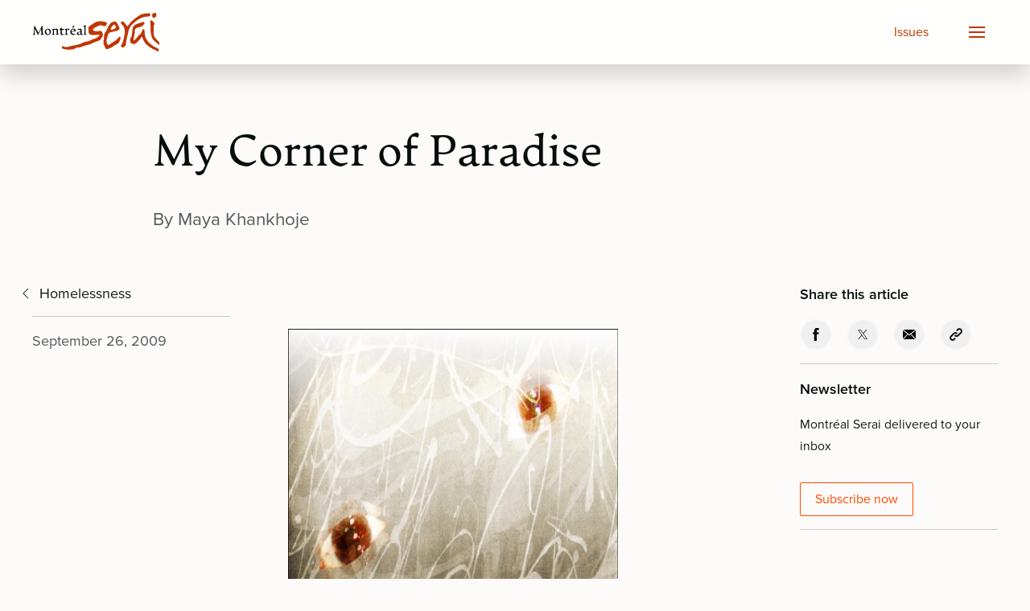

--- FILE ---
content_type: text/html; charset=UTF-8
request_url: https://montrealserai.com/article/my-corner-of-paradise/
body_size: 18591
content:
<!doctype html>
<html lang="en-US" prefix="og: http://ogp.me/ns# fb: http://ogp.me/ns/fb#">
	<head>
	<meta charset="UTF-8">
	<meta name="viewport" content="width=device-width, initial-scale=1">
	<link rel="profile" href="https://gmpg.org/xfn/11">
	<meta http-equiv="X-UA-Compatible" content="IE=edge">
	
	<title>My Corner of Paradise  –   Montréal Serai</title>

	<link rel="stylesheet" href="//use.typekit.net/kwa5lvj.css">
	<link rel="stylesheet" href="/assets/css/global.css">
	<script src="/assets/js/uikit.min.js"></script>
	<script src="/assets/js/uikit-icons.min.js"></script>
	
	<meta name='robots' content='max-image-preview:large' />
<link rel='dns-prefetch' href='//www.googletagmanager.com' />
<link rel="alternate" type="application/rss+xml" title="Montréal Serai &raquo; My Corner of Paradise Comments Feed" href="https://montrealserai.com/article/my-corner-of-paradise/feed/" />
<link rel="alternate" title="oEmbed (JSON)" type="application/json+oembed" href="https://montrealserai.com/wp-json/oembed/1.0/embed?url=https%3A%2F%2Fmontrealserai.com%2Farticle%2Fmy-corner-of-paradise%2F" />
<link rel="alternate" title="oEmbed (XML)" type="text/xml+oembed" href="https://montrealserai.com/wp-json/oembed/1.0/embed?url=https%3A%2F%2Fmontrealserai.com%2Farticle%2Fmy-corner-of-paradise%2F&#038;format=xml" />
<style id="bd_general_block_styles">
img.wp-block-bd---,
.wp-block-bd--- img {
    vertical-align: middle;
}

.wp-block-bd---,
.wp-block-bd--- * {
    box-sizing: border-box;
}

.bd-authorlink {
    text-decoration: inherit;
    color: inherit;
    display: inline-block;
}

.bd-authorlink:focus,
.bd-authorlink:hover {
    text-decoration: unset;
    color: unset;
}
</style><script id="bd_resize_observer">window.bd_observeDocument===void 0&&function(){function a(a){Array.from(a.document.getElementsByClassName("bd-resizeobserve")).forEach(b=>{-1<a.elements.indexOf(b)||(a.elements.push(b),a.resizeObserver.observe(b))})}const b=[],c=[{name:"medium",width:991},{name:"small",width:767},{name:"tiny",width:479}];window.bd_observeDocument=function(e,f){if(e=e||document,f){const a=b.filter(a=>a.doc===e)[0];return void(a&&(a.resizeObserver.disconnect(),a.mutationObserver.disconnect(),b.splice(b.indexOf(a),1)))}if(!(0<b.filter(a=>a.doc===e).length)){const d={document:e,elements:[]};d.resizeObserver=new ResizeObserver(a=>{for(let b in a){const d=a[b],e=d.contentBoxSize?.inlineSize||d.contentRect?.width,f=d.target,g=f.bd_size||"";let h="",i=c.length;const j=[],k=[];for(;i--;)c[i].width>=e?j.push(c[i].name):k.push(c[i].name);h=j.length,g!==h&&(k.map(a=>{f.classList.remove("bd-"+a)}),j.map(a=>{f.classList.add("bd-"+a)}),f.bd_size=h)}}),d.mutationObserver=new MutationObserver(function(b){return function(){a(b)}}(d)),d.mutationObserver.observe(d.document,{attributes:!0,attributeFilter:["class"],subtree:!0,childList:!0}),a(d),b.push(d)}},window.bd_observeDocument()}();</script><style id='wp-img-auto-sizes-contain-inline-css' type='text/css'>
img:is([sizes=auto i],[sizes^="auto," i]){contain-intrinsic-size:3000px 1500px}
/*# sourceURL=wp-img-auto-sizes-contain-inline-css */
</style>
<link rel='stylesheet' id='taxopress-frontend-css-css' href='https://montrealserai.com/wordpress/wp-content/plugins/simple-tags/assets/frontend/css/frontend.css?ver=3.37.4' type='text/css' media='all' />
<style id='wp-emoji-styles-inline-css' type='text/css'>

	img.wp-smiley, img.emoji {
		display: inline !important;
		border: none !important;
		box-shadow: none !important;
		height: 1em !important;
		width: 1em !important;
		margin: 0 0.07em !important;
		vertical-align: -0.1em !important;
		background: none !important;
		padding: 0 !important;
	}
/*# sourceURL=wp-emoji-styles-inline-css */
</style>
<style id='classic-theme-styles-inline-css' type='text/css'>
/*! This file is auto-generated */
.wp-block-button__link{color:#fff;background-color:#32373c;border-radius:9999px;box-shadow:none;text-decoration:none;padding:calc(.667em + 2px) calc(1.333em + 2px);font-size:1.125em}.wp-block-file__button{background:#32373c;color:#fff;text-decoration:none}
/*# sourceURL=/wp-includes/css/classic-themes.min.css */
</style>
<link rel='stylesheet' id='editorskit-frontend-css' href='https://montrealserai.com/wordpress/wp-content/plugins/block-options/build/style.build.css?ver=new' type='text/css' media='all' />
<link rel='stylesheet' id='msguten-style-css' href='https://montrealserai.com/wordpress/wp-content/plugins/msgutenberg/style.css?ver=6.9' type='text/css' media='all' />
<link rel='stylesheet' id='jquery-issuem-flexslider-css' href='https://montrealserai.com/wordpress/wp-content/plugins/issuem/css/flexslider.css?ver=2.9.1' type='text/css' media='all' />
<script type="text/javascript" src="https://montrealserai.com/wordpress/wp-includes/js/jquery/jquery.min.js?ver=3.7.1" id="jquery-core-js"></script>
<script type="text/javascript" src="https://montrealserai.com/wordpress/wp-includes/js/jquery/jquery-migrate.min.js?ver=3.4.1" id="jquery-migrate-js"></script>
<script type="text/javascript" src="https://montrealserai.com/wordpress/wp-content/plugins/simple-tags/assets/frontend/js/frontend.js?ver=3.37.4" id="taxopress-frontend-js-js"></script>

<!-- Google tag (gtag.js) snippet added by Site Kit -->
<!-- Google Analytics snippet added by Site Kit -->
<script type="text/javascript" src="https://www.googletagmanager.com/gtag/js?id=GT-KDTWQ2B" id="google_gtagjs-js" async></script>
<script type="text/javascript" id="google_gtagjs-js-after">
/* <![CDATA[ */
window.dataLayer = window.dataLayer || [];function gtag(){dataLayer.push(arguments);}
gtag("set","linker",{"domains":["montrealserai.com"]});
gtag("js", new Date());
gtag("set", "developer_id.dZTNiMT", true);
gtag("config", "GT-KDTWQ2B");
//# sourceURL=google_gtagjs-js-after
/* ]]> */
</script>
<link rel="https://api.w.org/" href="https://montrealserai.com/wp-json/" /><link rel="alternate" title="JSON" type="application/json" href="https://montrealserai.com/wp-json/wp/v2/article/1168" /><link rel="EditURI" type="application/rsd+xml" title="RSD" href="https://montrealserai.com/wordpress/xmlrpc.php?rsd" />
<meta name="generator" content="WordPress 6.9" />
<link rel="canonical" href="https://montrealserai.com/article/my-corner-of-paradise/" />
<link rel='shortlink' href='https://montrealserai.com/?p=1168' />
<meta name="generator" content="Site Kit by Google 1.160.1" /><link rel="pingback" href="https://montrealserai.com/wordpress/xmlrpc.php">
<!-- Google Tag Manager snippet added by Site Kit -->
<script type="text/javascript">
/* <![CDATA[ */

			( function( w, d, s, l, i ) {
				w[l] = w[l] || [];
				w[l].push( {'gtm.start': new Date().getTime(), event: 'gtm.js'} );
				var f = d.getElementsByTagName( s )[0],
					j = d.createElement( s ), dl = l != 'dataLayer' ? '&l=' + l : '';
				j.async = true;
				j.src = 'https://www.googletagmanager.com/gtm.js?id=' + i + dl;
				f.parentNode.insertBefore( j, f );
			} )( window, document, 'script', 'dataLayer', 'GTM-PNSRHWBZ' );
			
/* ]]> */
</script>

<!-- End Google Tag Manager snippet added by Site Kit -->
		<style type="text/css" id="wp-custom-css">
			.hero.x-large {
	height:80vh;
}

.wp-block-group.indent {
	padding-left:2rem!important;
	display:block;
}

.serai-image-text .wp-block-columns {
  display: flex;
  gap: 2rem;
  align-items: flex-start;
}

.serai-image-text .wp-block-column {
  flex: 0 0 50%;
}
.serai-image-text .wp-block-image {
	margin:0;
}
.serai-image-text .wp-block-image img {
  width: 100%;
  height: auto;
  display: block;
}

@media (max-width: 640px) {
  .serai-image-text .wp-block-columns {
    flex-direction: column;
  }
  
  .serai-image-text .wp-block-column {
    flex: 1 1 100%;
  }
}		</style>
		
<!-- START - Open Graph and Twitter Card Tags 3.3.5 -->
 <!-- Facebook Open Graph -->
  <meta property="og:locale" content="en_US"/>
  <meta property="og:site_name" content="Montréal Serai"/>
  <meta property="og:title" content="My Corner of Paradise"/>
  <meta property="og:url" content="https://montrealserai.com/article/my-corner-of-paradise/"/>
  <meta property="og:type" content="article"/>
  <meta property="og:description" content=" 



The glare from the neon lights bores through my eyelids making them flutter. I fight  back and force them shut. They flutter again and one sleep-crusted edge disengages from its counterpart with a subliminal pop. Re-entering my dream is futile so I give up. The sharpness of daytime had some"/>
  <meta property="og:image" content="http://www.montrealserai.com/wordpress/wp-content/uploads/neon_light.jpg"/>
  <meta property="og:image:url" content="http://www.montrealserai.com/wordpress/wp-content/uploads/neon_light.jpg"/>
  <meta property="article:publisher" content="https://www.facebook.com/montrealseraimagazine"/>
  <meta property="fb:app_id" content="284962226505540"/>
 <!-- Google+ / Schema.org -->
 <!-- Twitter Cards -->
  <meta name="twitter:title" content="My Corner of Paradise"/>
  <meta name="twitter:url" content="https://montrealserai.com/article/my-corner-of-paradise/"/>
  <meta name="twitter:description" content=" 



The glare from the neon lights bores through my eyelids making them flutter. I fight  back and force them shut. They flutter again and one sleep-crusted edge disengages from its counterpart with a subliminal pop. Re-entering my dream is futile so I give up. The sharpness of daytime had some"/>
  <meta name="twitter:image" content="http://www.montrealserai.com/wordpress/wp-content/uploads/neon_light.jpg"/>
  <meta name="twitter:card" content="summary"/>
  <meta name="twitter:site" content="@MontrealSerai"/>
 <!-- SEO -->
 <!-- Misc. tags -->
 <!-- is_singular -->
<!-- END - Open Graph and Twitter Card Tags 3.3.5 -->
	
<style id='global-styles-inline-css' type='text/css'>
:root{--wp--preset--aspect-ratio--square: 1;--wp--preset--aspect-ratio--4-3: 4/3;--wp--preset--aspect-ratio--3-4: 3/4;--wp--preset--aspect-ratio--3-2: 3/2;--wp--preset--aspect-ratio--2-3: 2/3;--wp--preset--aspect-ratio--16-9: 16/9;--wp--preset--aspect-ratio--9-16: 9/16;--wp--preset--color--black: #000000;--wp--preset--color--cyan-bluish-gray: #abb8c3;--wp--preset--color--white: #ffffff;--wp--preset--color--pale-pink: #f78da7;--wp--preset--color--vivid-red: #cf2e2e;--wp--preset--color--luminous-vivid-orange: #ff6900;--wp--preset--color--luminous-vivid-amber: #fcb900;--wp--preset--color--light-green-cyan: #7bdcb5;--wp--preset--color--vivid-green-cyan: #00d084;--wp--preset--color--pale-cyan-blue: #8ed1fc;--wp--preset--color--vivid-cyan-blue: #0693e3;--wp--preset--color--vivid-purple: #9b51e0;--wp--preset--gradient--vivid-cyan-blue-to-vivid-purple: linear-gradient(135deg,rgb(6,147,227) 0%,rgb(155,81,224) 100%);--wp--preset--gradient--light-green-cyan-to-vivid-green-cyan: linear-gradient(135deg,rgb(122,220,180) 0%,rgb(0,208,130) 100%);--wp--preset--gradient--luminous-vivid-amber-to-luminous-vivid-orange: linear-gradient(135deg,rgb(252,185,0) 0%,rgb(255,105,0) 100%);--wp--preset--gradient--luminous-vivid-orange-to-vivid-red: linear-gradient(135deg,rgb(255,105,0) 0%,rgb(207,46,46) 100%);--wp--preset--gradient--very-light-gray-to-cyan-bluish-gray: linear-gradient(135deg,rgb(238,238,238) 0%,rgb(169,184,195) 100%);--wp--preset--gradient--cool-to-warm-spectrum: linear-gradient(135deg,rgb(74,234,220) 0%,rgb(151,120,209) 20%,rgb(207,42,186) 40%,rgb(238,44,130) 60%,rgb(251,105,98) 80%,rgb(254,248,76) 100%);--wp--preset--gradient--blush-light-purple: linear-gradient(135deg,rgb(255,206,236) 0%,rgb(152,150,240) 100%);--wp--preset--gradient--blush-bordeaux: linear-gradient(135deg,rgb(254,205,165) 0%,rgb(254,45,45) 50%,rgb(107,0,62) 100%);--wp--preset--gradient--luminous-dusk: linear-gradient(135deg,rgb(255,203,112) 0%,rgb(199,81,192) 50%,rgb(65,88,208) 100%);--wp--preset--gradient--pale-ocean: linear-gradient(135deg,rgb(255,245,203) 0%,rgb(182,227,212) 50%,rgb(51,167,181) 100%);--wp--preset--gradient--electric-grass: linear-gradient(135deg,rgb(202,248,128) 0%,rgb(113,206,126) 100%);--wp--preset--gradient--midnight: linear-gradient(135deg,rgb(2,3,129) 0%,rgb(40,116,252) 100%);--wp--preset--font-size--small: 13px;--wp--preset--font-size--medium: 20px;--wp--preset--font-size--large: 36px;--wp--preset--font-size--x-large: 42px;--wp--preset--spacing--20: 0.44rem;--wp--preset--spacing--30: 0.67rem;--wp--preset--spacing--40: 1rem;--wp--preset--spacing--50: 1.5rem;--wp--preset--spacing--60: 2.25rem;--wp--preset--spacing--70: 3.38rem;--wp--preset--spacing--80: 5.06rem;--wp--preset--shadow--natural: 6px 6px 9px rgba(0, 0, 0, 0.2);--wp--preset--shadow--deep: 12px 12px 50px rgba(0, 0, 0, 0.4);--wp--preset--shadow--sharp: 6px 6px 0px rgba(0, 0, 0, 0.2);--wp--preset--shadow--outlined: 6px 6px 0px -3px rgb(255, 255, 255), 6px 6px rgb(0, 0, 0);--wp--preset--shadow--crisp: 6px 6px 0px rgb(0, 0, 0);}:where(.is-layout-flex){gap: 0.5em;}:where(.is-layout-grid){gap: 0.5em;}body .is-layout-flex{display: flex;}.is-layout-flex{flex-wrap: wrap;align-items: center;}.is-layout-flex > :is(*, div){margin: 0;}body .is-layout-grid{display: grid;}.is-layout-grid > :is(*, div){margin: 0;}:where(.wp-block-columns.is-layout-flex){gap: 2em;}:where(.wp-block-columns.is-layout-grid){gap: 2em;}:where(.wp-block-post-template.is-layout-flex){gap: 1.25em;}:where(.wp-block-post-template.is-layout-grid){gap: 1.25em;}.has-black-color{color: var(--wp--preset--color--black) !important;}.has-cyan-bluish-gray-color{color: var(--wp--preset--color--cyan-bluish-gray) !important;}.has-white-color{color: var(--wp--preset--color--white) !important;}.has-pale-pink-color{color: var(--wp--preset--color--pale-pink) !important;}.has-vivid-red-color{color: var(--wp--preset--color--vivid-red) !important;}.has-luminous-vivid-orange-color{color: var(--wp--preset--color--luminous-vivid-orange) !important;}.has-luminous-vivid-amber-color{color: var(--wp--preset--color--luminous-vivid-amber) !important;}.has-light-green-cyan-color{color: var(--wp--preset--color--light-green-cyan) !important;}.has-vivid-green-cyan-color{color: var(--wp--preset--color--vivid-green-cyan) !important;}.has-pale-cyan-blue-color{color: var(--wp--preset--color--pale-cyan-blue) !important;}.has-vivid-cyan-blue-color{color: var(--wp--preset--color--vivid-cyan-blue) !important;}.has-vivid-purple-color{color: var(--wp--preset--color--vivid-purple) !important;}.has-black-background-color{background-color: var(--wp--preset--color--black) !important;}.has-cyan-bluish-gray-background-color{background-color: var(--wp--preset--color--cyan-bluish-gray) !important;}.has-white-background-color{background-color: var(--wp--preset--color--white) !important;}.has-pale-pink-background-color{background-color: var(--wp--preset--color--pale-pink) !important;}.has-vivid-red-background-color{background-color: var(--wp--preset--color--vivid-red) !important;}.has-luminous-vivid-orange-background-color{background-color: var(--wp--preset--color--luminous-vivid-orange) !important;}.has-luminous-vivid-amber-background-color{background-color: var(--wp--preset--color--luminous-vivid-amber) !important;}.has-light-green-cyan-background-color{background-color: var(--wp--preset--color--light-green-cyan) !important;}.has-vivid-green-cyan-background-color{background-color: var(--wp--preset--color--vivid-green-cyan) !important;}.has-pale-cyan-blue-background-color{background-color: var(--wp--preset--color--pale-cyan-blue) !important;}.has-vivid-cyan-blue-background-color{background-color: var(--wp--preset--color--vivid-cyan-blue) !important;}.has-vivid-purple-background-color{background-color: var(--wp--preset--color--vivid-purple) !important;}.has-black-border-color{border-color: var(--wp--preset--color--black) !important;}.has-cyan-bluish-gray-border-color{border-color: var(--wp--preset--color--cyan-bluish-gray) !important;}.has-white-border-color{border-color: var(--wp--preset--color--white) !important;}.has-pale-pink-border-color{border-color: var(--wp--preset--color--pale-pink) !important;}.has-vivid-red-border-color{border-color: var(--wp--preset--color--vivid-red) !important;}.has-luminous-vivid-orange-border-color{border-color: var(--wp--preset--color--luminous-vivid-orange) !important;}.has-luminous-vivid-amber-border-color{border-color: var(--wp--preset--color--luminous-vivid-amber) !important;}.has-light-green-cyan-border-color{border-color: var(--wp--preset--color--light-green-cyan) !important;}.has-vivid-green-cyan-border-color{border-color: var(--wp--preset--color--vivid-green-cyan) !important;}.has-pale-cyan-blue-border-color{border-color: var(--wp--preset--color--pale-cyan-blue) !important;}.has-vivid-cyan-blue-border-color{border-color: var(--wp--preset--color--vivid-cyan-blue) !important;}.has-vivid-purple-border-color{border-color: var(--wp--preset--color--vivid-purple) !important;}.has-vivid-cyan-blue-to-vivid-purple-gradient-background{background: var(--wp--preset--gradient--vivid-cyan-blue-to-vivid-purple) !important;}.has-light-green-cyan-to-vivid-green-cyan-gradient-background{background: var(--wp--preset--gradient--light-green-cyan-to-vivid-green-cyan) !important;}.has-luminous-vivid-amber-to-luminous-vivid-orange-gradient-background{background: var(--wp--preset--gradient--luminous-vivid-amber-to-luminous-vivid-orange) !important;}.has-luminous-vivid-orange-to-vivid-red-gradient-background{background: var(--wp--preset--gradient--luminous-vivid-orange-to-vivid-red) !important;}.has-very-light-gray-to-cyan-bluish-gray-gradient-background{background: var(--wp--preset--gradient--very-light-gray-to-cyan-bluish-gray) !important;}.has-cool-to-warm-spectrum-gradient-background{background: var(--wp--preset--gradient--cool-to-warm-spectrum) !important;}.has-blush-light-purple-gradient-background{background: var(--wp--preset--gradient--blush-light-purple) !important;}.has-blush-bordeaux-gradient-background{background: var(--wp--preset--gradient--blush-bordeaux) !important;}.has-luminous-dusk-gradient-background{background: var(--wp--preset--gradient--luminous-dusk) !important;}.has-pale-ocean-gradient-background{background: var(--wp--preset--gradient--pale-ocean) !important;}.has-electric-grass-gradient-background{background: var(--wp--preset--gradient--electric-grass) !important;}.has-midnight-gradient-background{background: var(--wp--preset--gradient--midnight) !important;}.has-small-font-size{font-size: var(--wp--preset--font-size--small) !important;}.has-medium-font-size{font-size: var(--wp--preset--font-size--medium) !important;}.has-large-font-size{font-size: var(--wp--preset--font-size--large) !important;}.has-x-large-font-size{font-size: var(--wp--preset--font-size--x-large) !important;}
/*# sourceURL=global-styles-inline-css */
</style>
</head>
<body class="wp-singular article-template-default single single-article postid-1168 single-format-standard wp-theme-montrealserai montreal-serai no-sidebar">
	<div id="fb-root"></div>
	<script async defer crossorigin="anonymous" src="https://connect.facebook.net/en_US/sdk.js#xfbml=1&version=v19.0&appId=162794240450035" nonce="NFqXXZoh"></script>
	
		<!-- Google Tag Manager (noscript) snippet added by Site Kit -->
		<noscript>
			<iframe src="https://www.googletagmanager.com/ns.html?id=GTM-PNSRHWBZ" height="0" width="0" style="display:none;visibility:hidden"></iframe>
		</noscript>
		<!-- End Google Tag Manager (noscript) snippet added by Site Kit -->
		




<div id="page" class="site">


	<div id="Nav" uk-sticky="start: 0; sel-target: .uk-navbar-container; show-on-up: true; animation: uk-animation-slide-top; cls-active: uk-navbar-sticky">
		<nav class="uk-navbar-container uk-box-shadow-large">
			<div class="uk-container">
				<div uk-navbar="mode: click" class="nav-wrapper" >
					<div class="uk-navbar-left">
						<!-- <a class="uk-navbar-item uk-logo ms-logo nav_toggles" href="https://montrealserai.com/"></a> -->
						<a class="uk-navbar-item uk-logo ms-logo" href="https://montrealserai.com/">
							<img class="nav_toggles" src="/assets/img/montreal-serai-2.svg" alt="Montréal Serai">
							<!-- <img class="nav_toggles" src="/assets/img/montreal-serai-2-inv.svg" alt="Montréal Serai" hidden> -->
						</a>
					</div>
					<div class="uk-navbar-right nav-right">
						<ul id="menu-primary" class="uk-navbar-nav uk-margin-right"><li id="menu-item-20582" class="menu-item menu-item-type-post_type menu-item-object-page menu-item-20582"><a href="https://montrealserai.com/issues/">Issues</a></li>
</ul>
						<ul class="uk-navbar-nav">
							<li>
								
								<!-- <a id="Toggler" class="uk-navbar-toggle uk-navbar-toggle-animate jumbo-nav-button" href uk-navbar-toggle-icon role="button"></a> -->
								
	
								<a id="Toggler" href="" class="uk-navbar-toggle uk-navbar-toggle-animate uk-icon uk-navbar-toggle-icon nav-toggler" uk-navbar-toggle-icon
									role="button" aria-label="Open menu" aria-haspopup="true" aria-expanded="false">
								</a>


								<!-- J U M B O   N A V -->
								<div id="Jumbo_Nav" class="uk-dropbar uk-dropbar-top nav_toggles" uk-drop="mode: click; inset: true; pos: top-center; stretch: true; animate-out: true" hidden>
									<div class="jumbo-overlay"></div>	
									<section class="uk-section uk-section-small">
										<div class="uk-container uk-container-x-small">
											<div class="search uk-text-center">
												<form id="Jumbo_Search" role="search" method="get" class="uk-search uk-search-large nav-search-form search-form" action="//montrealserai.com/">
													<input class="uk-input uk-form-width-large uk-text-lead form-search" type="search" class="search-field" placeholder="Search Serai..." name="s">
												</form>
											</div>			
										</div>
									</section>
									
									<div class="uk-flex uk-flex-center uk-flex-middle">
										<section class="uk-section">
											<div class="uk-container uk-container-medium">
												
												<div class="uk-grid-large" uk-grid>
													<div class="uk-width-1-3@m">
														<div class="jumbo-categories">
															<h4 class="label">Categories</h4>
															<hr>
															<ul id="menu-categories" class="uk-list uk-margin-remove-left nav-categories uk-column-1-2"><li id="menu-item-20377" class="menu-item menu-item-type-taxonomy menu-item-object-issuem_issue_categories menu-item-20377"><a href="https://montrealserai.com/article-categories/art/">Art</a></li>
<li id="menu-item-20378" class="menu-item menu-item-type-taxonomy menu-item-object-issuem_issue_categories menu-item-20378"><a href="https://montrealserai.com/article-categories/art-review/">Art Review</a></li>
<li id="menu-item-20379" class="menu-item menu-item-type-taxonomy menu-item-object-issuem_issue_categories menu-item-20379"><a href="https://montrealserai.com/article-categories/book-review/">Book Review</a></li>
<li id="menu-item-20381" class="menu-item menu-item-type-taxonomy menu-item-object-issuem_issue_categories menu-item-20381"><a href="https://montrealserai.com/article-categories/commentary/">Commentary</a></li>
<li id="menu-item-20382" class="menu-item menu-item-type-taxonomy menu-item-object-issuem_issue_categories menu-item-20382"><a href="https://montrealserai.com/article-categories/dance/">Dance</a></li>
<li id="menu-item-20383" class="menu-item menu-item-type-taxonomy menu-item-object-issuem_issue_categories menu-item-20383"><a href="https://montrealserai.com/article-categories/editorial/">Editorial</a></li>
<li id="menu-item-20384" class="menu-item menu-item-type-taxonomy menu-item-object-issuem_issue_categories menu-item-20384"><a href="https://montrealserai.com/article-categories/essay/">Essay</a></li>
<li id="menu-item-20385" class="menu-item menu-item-type-taxonomy menu-item-object-issuem_issue_categories menu-item-20385"><a href="https://montrealserai.com/article-categories/event/">Event</a></li>
<li id="menu-item-20386" class="menu-item menu-item-type-taxonomy menu-item-object-issuem_issue_categories menu-item-20386"><a href="https://montrealserai.com/article-categories/feature/">Feature</a></li>
<li id="menu-item-20387" class="menu-item menu-item-type-taxonomy menu-item-object-issuem_issue_categories menu-item-20387"><a href="https://montrealserai.com/article-categories/film-review/">Film Review</a></li>
<li id="menu-item-20388" class="menu-item menu-item-type-taxonomy menu-item-object-issuem_issue_categories menu-item-20388"><a href="https://montrealserai.com/article-categories/interview/">Interview</a></li>
<li id="menu-item-20389" class="menu-item menu-item-type-taxonomy menu-item-object-issuem_issue_categories menu-item-20389"><a href="https://montrealserai.com/article-categories/meditation/">Meditation</a></li>
<li id="menu-item-20390" class="menu-item menu-item-type-taxonomy menu-item-object-issuem_issue_categories menu-item-20390"><a href="https://montrealserai.com/article-categories/music/">Music</a></li>
<li id="menu-item-20391" class="menu-item menu-item-type-taxonomy menu-item-object-issuem_issue_categories menu-item-20391"><a href="https://montrealserai.com/article-categories/performance-art/">Performance Art</a></li>
<li id="menu-item-20392" class="menu-item menu-item-type-taxonomy menu-item-object-issuem_issue_categories menu-item-20392"><a href="https://montrealserai.com/article-categories/performance-prose/">Performance Prose</a></li>
<li id="menu-item-20393" class="menu-item menu-item-type-taxonomy menu-item-object-issuem_issue_categories menu-item-20393"><a href="https://montrealserai.com/article-categories/photo-essay/">Photo Essay</a></li>
<li id="menu-item-20394" class="menu-item menu-item-type-taxonomy menu-item-object-issuem_issue_categories menu-item-20394"><a href="https://montrealserai.com/article-categories/play-review/">Play Review</a></li>
<li id="menu-item-20395" class="menu-item menu-item-type-taxonomy menu-item-object-issuem_issue_categories menu-item-20395"><a href="https://montrealserai.com/article-categories/poetry/">Poetry</a></li>
<li id="menu-item-20396" class="menu-item menu-item-type-taxonomy menu-item-object-issuem_issue_categories menu-item-20396"><a href="https://montrealserai.com/article-categories/poetry-review/">Poetry Review</a></li>
<li id="menu-item-20397" class="menu-item menu-item-type-taxonomy menu-item-object-issuem_issue_categories menu-item-20397"><a href="https://montrealserai.com/article-categories/prose/">Prose</a></li>
<li id="menu-item-20398" class="menu-item menu-item-type-taxonomy menu-item-object-issuem_issue_categories menu-item-20398"><a href="https://montrealserai.com/article-categories/reprints/">Reprints</a></li>
<li id="menu-item-20399" class="menu-item menu-item-type-taxonomy menu-item-object-issuem_issue_categories menu-item-20399"><a href="https://montrealserai.com/article-categories/short-story/">Short Story</a></li>
<li id="menu-item-20400" class="menu-item menu-item-type-taxonomy menu-item-object-issuem_issue_categories menu-item-20400"><a href="https://montrealserai.com/article-categories/special-report/">Special Report</a></li>
<li id="menu-item-20401" class="menu-item menu-item-type-taxonomy menu-item-object-issuem_issue_categories menu-item-20401"><a href="https://montrealserai.com/article-categories/theatre-review/">Theatre Review</a></li>
<li id="menu-item-20402" class="menu-item menu-item-type-taxonomy menu-item-object-issuem_issue_categories menu-item-20402"><a href="https://montrealserai.com/article-categories/tribute/">Tribute</a></li>
<li id="menu-item-20403" class="menu-item menu-item-type-taxonomy menu-item-object-issuem_issue_categories menu-item-20403"><a href="https://montrealserai.com/article-categories/video/">Video</a></li>
</ul>														</div>
													</div>
													
													<div class="uk-width-1-3@m">
														<div class="jumbo-pages">
															<h4 class="label">Pages</h4>
															<hr>
															<ul id="menu-pages" class="uk-list uk-margin-remove-left uk-list-large uk-text-large nav-pages"><li id="menu-item-12279" class="menu-item menu-item-type-custom menu-item-object-custom menu-item-12279"><a href="/#Main">Home</a></li>
<li id="menu-item-12063" class="menu-item menu-item-type-post_type menu-item-object-page menu-item-12063"><a href="https://montrealserai.com/issues/">Issues</a></li>
<li id="menu-item-12072" class="menu-item menu-item-type-post_type menu-item-object-page menu-item-12072"><a href="https://montrealserai.com/submissions/">Submissions</a></li>
<li id="menu-item-20606" class="menu-item menu-item-type-post_type_archive menu-item-object-talkback menu-item-20606"><a href="https://montrealserai.com/talkback/">Talkback</a></li>
<li id="menu-item-12075" class="menu-item menu-item-type-post_type menu-item-object-page menu-item-12075"><a href="https://montrealserai.com/about/">About</a></li>
<li id="menu-item-17801" class="menu-item menu-item-type-post_type menu-item-object-page menu-item-17801"><a href="https://montrealserai.com/editorial-and-advisory-board/">Editorial &#038; Advisory Board</a></li>
<li id="menu-item-19515" class="menu-item menu-item-type-post_type menu-item-object-page menu-item-19515"><a href="https://montrealserai.com/rana-bose-memorial-grant/">Rana Bose Memorial Grant</a></li>
<li id="menu-item-12071" class="menu-item menu-item-type-post_type menu-item-object-page menu-item-12071"><a href="https://montrealserai.com/support/">Support Serai</a></li>
<li id="menu-item-12069" class="menu-item menu-item-type-post_type menu-item-object-page menu-item-12069"><a href="https://montrealserai.com/contact/">Contact</a></li>
</ul>														</div>
													</div>
													
													<div class="uk-width-1-3@m">
														<div class="jumbo-connect">
															
															<div class="block">											
																<h4 class="label">Follow Serai</h4>
																<hr>
																<div class="social-links uk-flex uk-flex-left">
																	<a href="https://www.facebook.com/montrealseraimagazine/" target="_blank" class="social-links__link uk-icon-button">
																		<svg class="absolute fit-x mxa c-1a1a1a" viewBox="0 0 50 50" enable-background="new 0 0 50 50">
																			<title>Facebook</title>
																			<path fill="currentColor" d="M13 16.5h5.1v-5c-.2-2.7.3-5.4 1.7-7.7 1.8-2.5 4.9-4 8-3.8 3.1-.1 6.2.2 9.2 1l-1.3 7.7C34.4 8.3 33 8 31.6 8c-2 0-3.8.7-3.8 2.7v5.9H36l-.6 7.5h-7.6V50h-9.6V23.9H13v-7.4z"></path>
																		</svg>
																	</a>
																	<a href="https://twitter.com/Montrealserai" target="_blank" class="social-links__link uk-icon-button">
																		<svg xmlns="http://www.w3.org/2000/svg" x="0px" y="0px" width="100" height="100" viewBox="0 0 50 50">
																		<path d="M 5.9199219 6 L 20.582031 27.375 L 6.2304688 44 L 9.4101562 44 L 21.986328 29.421875 L 31.986328 44 L 44 44 L 28.681641 21.669922 L 42.199219 6 L 39.029297 6 L 27.275391 19.617188 L 17.933594 6 L 5.9199219 6 z M 9.7167969 8 L 16.880859 8 L 40.203125 42 L 33.039062 42 L 9.7167969 8 z"></path>
																		</svg>
																	</a>
																	<a href="https://www.youtube.com/@montrealserai2891" target="_blank" class="social-links__link uk-icon-button">
																		<svg class="absolute fit-x mxa c-1a1a1a" viewBox="0 0 50 50" enable-background="new 0 0 50 50">
																			<title>Youtube</title>
																			<path fill="currentColor" d="M18.7 33.7V16.1l15.7 8.8-15.7 8.8zM43.3 8.2c-12.2-.9-24.4-.9-36.6 0-1.8.2-3.4 1.2-4.3 2.8C1.3 12.5.6 14.3.3 16.2c-.5 5.9-.5 11.8 0 17.7.2 1.9.9 3.7 2.1 5.2 1 1.5 2.5 2.6 4.3 2.9 12.2.8 24.4.8 36.6 0 1.8-.4 3.3-1.5 4.3-3 1.1-1.5 1.8-3.3 2.1-5.1.5-6 .5-12.1 0-18.1-.2-1.8-.8-3.6-1.9-5.1-1-1.6-2.7-2.5-4.5-2.5z"></path>
																		</svg>
																	</a>
																	<a href="https://www.instagram.com/montrealseraimagazine/" target="_blank" class="social-links__link uk-icon-button">
																		<svg class="absolute fit-x mxa c-1a1a1a" viewBox="0 0 50 50" enable-background="new 0 0 50 50">
																			<title>Instagram</title>
																			<path fill="currentColor" d="M33.4 0H16.6C7.5 0 0 7.5 0 16.6v16.8C0 42.5 7.5 50 16.6 50h16.8C42.5 50 50 42.5 50 33.4V16.6C50 7.5 42.5 0 33.4 0zM25 36.6c-6.4 0-11.6-5.2-11.6-11.6S18.6 13.4 25 13.4 36.6 18.6 36.6 25 31.4 36.6 25 36.6zm15.1-23.2c-1.8 0-3.2-1.4-3.2-3.2S38.3 7 40.1 7s3.2 1.4 3.2 3.2c0 1.7-1.5 3.2-3.2 3.2z"></path>
																		</svg>
																	</a>
																</div>
															</div>
															
															<div class="block">
																<h4 class="label">Serai Newsletter</h4>
																<hr>
																
																<div class="signup">
	<form id="subForm" class="js-cm-form" action="//www.createsend.com/t/subscribeerror?description=" method="post" data-id="5B5E7037DA78A748374AD499497E309E258811044B16D7D30A795575753A860241FFF586453F42836AE14C9CB1628B8A5E89F1BD036036A2A2B8F4D4ED7D3A04">
		<div class="sc-jzJRlG bMslyb">
			<div class="sc-jzJRlG liOVdz">
				<div><input id="fieldName" placeholder="Name" class="uk-input uk-form-width-largex" maxlength="200" name="cm-name" type="text" aria-label="Name"></div>
			</div>
			<div class="sc-jzJRlG liOVdz">
				<div><input id="fieldEmail" placeholder="Email" class="js-cm-email-input uk-input uk-form-width-largex" autocomplete="Email" maxlength="200" name="cm-hrjilt-hrjilt" required="" type="email" aria-label="Email"></div>
			</div>
			<div class="sc-jzJRlG bMslyb">
				<div>
					<div class="sc-dxgOiQ urQia"></div>
					<div class="sc-jzJRlG bMslyb">
						<div>
							<div>																						
								<input id="cm-privacy-consent" class="qa-checkbox-cm-privacy-consent uk-checkbox uk-margin-small-right" name="cm-privacy-consent" required="" type="checkbox" aria-required="">
								<label class="" for="cm-privacy-consent">I agree to be emailed *</label>
							</div>
							<input id="cm-privacy-consent-hidden" name="cm-privacy-consent-hidden" type="hidden" value="true">
						</div>
					</div>
				</div>
			</div>
		</div>
		<button class="js-cm-submit-button sc-jKJlTe uk-button uk-button-small" type="submit">Subscribe</button>
	</form>
</div>					
<script type="text/javascript" src="//js.createsend1.com/javascript/copypastesubscribeformlogic.js"></script>															</div>															
															<div class="block">
																<h4 class="label">Support Serai</h4>
																<hr>
																
																<form id="Donate" action="https://www.paypal.com/donate" method="post" target="_top" class="uk-form">
																	<input type="hidden" name="hosted_button_id" value="WYB3KFHA5S9LJ">
																	<button type="submit" form="Donate" name="submit" value="Submit" class="uk-button uk-button-primaryx uk-button-small">Donate using PayPal</button>
																</form>
																<!-- <img alt="" border="0" src="https://www.paypal.com/en_CA/i/scr/pixel.gif" width="1" height="1" /> -->
															</div>
															
															<div class="block">
																<div class="uk-text-meta">
																	<p>&copy; Montréal Serai</p>
																</div>
															</div>
														</div>
													</div>
												</div>
											</div>
										</section>
									</div>
								</div>
								
									
							</li>
						</ul>
					</div>
				</div>
			</div>
		</nav>
	</div>

<main>
		<article>
			
		
		<header class="uk-header post-header">
			<div class="uk-container uk-container-small">
				<div class=" label label article-label ">
					<a href="" class="link-category" title="Layout"></a>
				</div>
				<h1 class="entry-title">My Corner of Paradise</h1>				<div class="uk-article-meta uk-margin-medium-top">
					<div class="article-meta-author uk-text-large">
						By Maya Khankhoje					</div>
				</div>
							</div>
		</header>


				<!-- Content-->
		<div class="uk-section">
			<div class="uk-container uk-container-medium">
				<div class="uk-grid-large" uk-grid>
					
					<!-- Content -->
					<div class="uk-width-expand@m">
						<div class="article-content">		
							<p> </p>
<div id="attachment_1294" style="width: 410px" class="wp-caption alignright"><img fetchpriority="high" decoding="async" aria-describedby="caption-attachment-1294" class="size-full wp-image-1294  " title="neon_light" src="http://www.montrealserai.com/wordpress/wp-content/uploads/neon_light.jpg" alt="neon_light" width="400" height="458" srcset="https://montrealserai.com/wordpress/wp-content/uploads/neon_light.jpg 500w, https://montrealserai.com/wordpress/wp-content/uploads/neon_light-436x500.jpg 436w" sizes="(max-width: 400px) 100vw, 400px" /><p id="caption-attachment-1294" class="wp-caption-text">Neon Light by Susan Dubrofsky</p></div>
<p>The glare from the neon lights bores through my eyelids making them flutter. I fight  back and force them shut. They flutter again and one sleep-crusted edge disengages from its counterpart with a subliminal pop. Re-entering my dream is futile so I give up. The sharpness of daytime had somehow cut through  countless walls and malls and halls into this windowless hellhole severing my ties with that alternate reality where I am always the main dude. I shift my aching hipbone from the hard and wet surface that holds it in place and turn to face the wall. The surround stench takes hold of me like an octopus, forcing my eyes  open. The bikini-clad girl on the billboard is about to plunge into a translucent turquoise sea. The sea stinks of pee. My pee. I want to crap as well but it is too early for that. I no longer need a double latte to activate my entrails. I have jettisoned all that ballast from my old life. A cup of American-owned Canadian-branded Tim Horton&#8217;s  generally does the trick.  But I have no need of that today. Is it Saturday today? Or is it Sunday? Who cares! But I do. On weekdays the toilets  open earlier and close later, on weekends the place has the air of an abandoned jail. Or a Tarkovsky movie, complete with rusting pipes, water leaks and the odd humanoid walking about as a counterpoint to inorganic decay. My gut cramps. It must be the half-eaten Subway I rescued from the recycle bin. Slathered with mayo. I never liked the stuff anyway. Mother used to say that mustard is better on account of its sting &#8211; if it burns your nostrils it will also zap the critter in your gut. Especially if it is dee-jon, made in France. The girl on the billboard is shaking her body like the chicks in the bars on St. Laurent. That always hits a chord. The first train of the day has arrived in the station. I don&#8217;t know why they bother with early trains  considering that the usual passengers are the newspaper boy from Sri Lanka, the cleaning lady from the Azores and the pure-laine metro staff. They are generally grumpy and have nothing much to say and nobody to say it to. But somebody has to be first. I prefer the last lot of passengers. They are more convivial and sometimes obnoxious which provides entertainment if you&#8217;re in the mood. Besides obnoxious is good. It makes mall security forget about the likes of us. People with nowhere to go. No, I won&#8217;t say they&#8217;re heartless. They turn a blind eye to our presence, especially in winter, even though it&#8217;s against the rules. Unless the other guys, the ones who look like war-game clones, are around. These guys mean business. They walk around with their chests puffed out as much as their bullet-proof vests let them, looking for people to harass. And sometimes real cops come around and try to take us to shelters just to please politicians and habitual letters-to-the-newspaper writers but we know and they know what it&#8217;s like over there, no smoking, no drinking, no nothing except be a good boy and follow their senseless rules. The bikini-clad girl is now walking through a clump of rotting sea weed. Stinking sea weed I should say. The pee in my pants has cooled down making me shiver but somehow my groin starts feeling warm again. Holy shit! It&#8217;s not on account of Miss Bikini on the wall! I&#8217;m glad my pants are former Outfitters, just the right khaki colour. But the Salvation Army people forgot to give me the Boss perfume that goes with the outfit although I do have the unshaven look. Hope nobody notices. If I can&#8217;t persuade the bible-toting lady to give me some fresh pants from her church stash, I will just have to take matters into my own hands for the common good. Or maybe I won&#8217;t have to filch and split. For all I know,  they might have a street sale today. Quaint name, street sale, when this place is a massive underground penitentiary, but then they can&#8217;t call it penitentiary sale, can they? Ha! If worse comes to worse, I can always rinse my pants in the men&#8217;s room when nobody is looking. They&#8217;re already wet, anyway. I turn again and make myself  comfortable. My eyelids weigh a ton. The bikini-clad girl bends over me. I think she is going to kiss me. The last time she paid attention to me was when she actually went down on me sending me to paradise until that stupid Westmount cow interrupted my dream and started yelling at me. She had the nerve to tell me to remove my hands from my pockets and to zip up my fly properly. She also told me that I&#8217;m shameless and that decent people don&#8217;t go around behaving as if they were at home alone. But I am at home. This is my home, the only one I can remember. <em>Very conveniently located. Near public transportation and a panoramic view of the sea.</em> Ah, Miss Bikini is not going to kiss me after all, but she is holding my wrist daintily as if she were afraid of breaking it. She mumbles something to the guy with her. He hands her a syringe. She unrolls my sleeve, swabs me with something cool  and plunges the needle into my forearm. I start drifting off but I can still feel the guy&#8217;s  strong hands under my armpits. She grabs my legs. They plop me onto something soft and cart me away. The train rumbles by. Cay-shun, cay-shun, cay-shun, it says. Intoxi-cayshun. A loudspeaker fills up the space above. I can&#8217;t make out the words but I know what they mean. The public transit system wants the janitorial staff to come to my corner of paradise and clean up the mess I left behind.</p>
						</div><!-- /article-content-->
						
						<div class="block author">
	<hr />
	<div class="author-info">
		<div class="author-name">
			<h4><a href="/author/?n=Maya+Khankhoje" title="Maya Khankhoje" class="">Maya Khankhoje</a></h4>
		</div>
		<div class="author-bio">
			<p class="uk-margin-remove">Maya Khankhoje, who depends on  public transit, has seen the metro system gradually evolve  into an “underground” winter shelter.</p>	
		</div>
	</div>
</div>
					</div>
					
					<div class="uk-width-1-4@m uk-flex-first@m">
					
<aside class="sidebar">
	<div>
		<a href="https://montrealserai.com/issue/homelessness/" title="Homelessness" class="uk-link-text link-icon"><span uk-icon="icon: chevron-left"></span> Homelessness</a>
	</div>
	<hr>

<div class="block block-meta">
	<div class="date article-date">
		<p class="uk-margin-remove">September 26, 2009</p>
	</div>
</div>
	




		






<hr class="uk-hidden@m" />
</aside>						</div>
					
					<div class="uk-width-1-4@m uk-margin-remove-top uk-margin-top@m">
					<aside class="sidebar">
	<!-- Sharing -->
	<div class="block share">
		<h4 class="uk-h5">Share this article</h4>
		<div class="social-links uk-flex">
			<a href="https://www.facebook.com/sharer/sharer.php?u=https://montrealserai.com/article/my-corner-of-paradise/" target="_blank" class="social-links__link uk-icon-button">
				<svg class="absolute fit-x mxa c-1a1a1a" viewBox="0 0 50 50" enable-background="new 0 0 50 50">
					<title>Facebook</title>
					<path fill="currentColor" d="M13 16.5h5.1v-5c-.2-2.7.3-5.4 1.7-7.7 1.8-2.5 4.9-4 8-3.8 3.1-.1 6.2.2 9.2 1l-1.3 7.7C34.4 8.3 33 8 31.6 8c-2 0-3.8.7-3.8 2.7v5.9H36l-.6 7.5h-7.6V50h-9.6V23.9H13v-7.4z"></path>
				</svg>
			</a>
			<a href="https://twitter.com/intent/tweet?url=https://montrealserai.com/article/my-corner-of-paradise/" target="_blank" class="social-links__link uk-icon-button">
				<svg class="absolute fit-x mxa c-1a1a1a" x="0px" y="0px" viewBox="0 0 50 50" enable-background="new 0 0 50 50" xml:space="preserve">
				<path fill="currentColor" d="M 5.9199219 6 L 20.582031 27.375 L 6.2304688 44 L 9.4101562 44 L 21.986328 29.421875 L 31.986328 44 L 44 44 L 28.681641 21.669922 L 42.199219 6 L 39.029297 6 L 27.275391 19.617188 L 17.933594 6 L 5.9199219 6 z M 9.7167969 8 L 16.880859 8 L 40.203125 42 L 33.039062 42 L 9.7167969 8 z"></path>
				</svg>
			</a>
			<a href="mailto:?subject=I%20wanted%20to%20share%20this%20post%20with%20you%20from%20Montréal Serai&body=My Corner of Paradise - https://montrealserai.com/article/my-corner-of-paradise/" target="" class="social-links__link uk-icon-button">
				<svg class="absolute fit-x mxa c-1a1a1a" x="0px" y="0px" viewBox="0 0 50 50" enable-background="new 0 0 50 50" xml:space="preserve">
					<title>Email</title>
					<path fill="currentColor" d="M25,29.5l-5.2-4.3L1.8,43.8h46L30.1,25.2L25,29.5z M32.6,23.2l17.2,17.9c0-0.2,0.1-0.3,0.1-0.5c0-0.2,0-0.4,0-0.6V9.1 L32.6,23.2z M0,9.1v31c0,0.2,0,0.4,0,0.6s0.1,0.3,0.1,0.5l17.3-17.8L0,9.1z M48.4,6.2H1.6L25,25L48.4,6.2z"></path>
				</svg>
			</a>
			<a href="javascript:void(0)" target="" class="social-links__link uk-icon-button" onclick="copyContent();"><div id="Tooltip_1" uk-tooltip="title: Copied!; delay: 250; pos: right"></div>
				<svg class="absolute fit-x mxa c-1a1a1a" x="0px" y="0px" viewBox="0 0 50 50" enable-background="new 0 0 50 50" xml:space="preserve">
					<title>Copy link</title>
					<g>
						<path fill="currentColor" d="M20.6,38.5c-0.8,0-1.6,0.3-2.2,0.8L16,41.9c-1.1,1-2.4,1.6-3.9,1.6c-1.5,0-2.8-0.5-3.9-1.6c-0.5-0.5-0.9-1.1-1.2-1.8 c-0.3-0.7-0.4-1.4-0.4-2.1c0-0.7,0.1-1.4,0.4-2.1c0.3-0.7,0.7-1.2,1.2-1.8l9.1-9c1-0.9,2.2-1.8,3.8-2.7s3-0.7,4.3,0.7 c0.6,0.6,1.3,0.8,2.2,0.8s1.5-0.3,2.1-0.9c0.6-0.6,0.9-1.3,0.9-2.2s-0.3-1.6-0.9-2.2c-2.2-2.2-4.8-3.1-7.8-2.7 c-3,0.4-5.9,2-8.8,4.8l-9.2,9c-1.1,1.1-1.9,2.4-2.5,3.8C0.7,35,0.4,36.5,0.4,38c0,1.6,0.3,3,0.9,4.4c0.6,1.4,1.4,2.7,2.5,3.8 c1.1,1.1,2.4,2,3.8,2.5c1.4,0.6,2.9,0.8,4.4,0.8s2.9-0.3,4.3-0.8c1.4-0.6,2.7-1.4,3.8-2.5l2.5-2.5c0.6-0.6,0.9-1.3,0.9-2.1 s-0.3-1.6-0.9-2.2C22.1,38.8,21.4,38.5,20.6,38.5z"></path>
						<path fill="currentColor" d="M48.7,7.9c-0.6-1.4-1.4-2.7-2.5-3.8c-2.4-2.4-5.1-3.6-8-3.7c-3-0.1-5.5,0.9-7.7,3.1l-3.1,3.1c-0.6,0.6-0.9,1.3-0.9,2.1 s0.3,1.6,0.9,2.2s1.3,0.9,2.2,0.9s1.6-0.3,2.2-0.8l3.1-3.1c1.2-1.1,2.4-1.5,3.7-1.3c1.3,0.3,2.5,0.9,3.4,1.9 c0.5,0.5,0.9,1.1,1.2,1.8c0.3,0.7,0.4,1.4,0.4,2.1c0,0.7-0.1,1.4-0.4,2.1c-0.3,0.7-0.7,1.2-1.2,1.8l-9.7,9.6 c-2.2,2.2-3.9,3.1-5.1,2.7s-2-0.8-2.4-1.3c-0.6-0.6-1.3-0.8-2.2-0.8s-1.5,0.3-2.1,0.9c-0.6,0.6-0.9,1.3-0.9,2.2s0.3,1.5,0.9,2.1 c1,1,2.1,1.8,3.2,2.3s2.4,0.7,3.6,0.7c1.5,0,3-0.4,4.6-1.1c1.6-0.7,3.1-1.9,4.6-3.4l9.8-9.6c1.1-1.1,1.9-2.4,2.5-3.8 c0.6-1.4,0.9-2.9,0.9-4.4C49.6,10.8,49.3,9.3,48.7,7.9z"></path>
					</g>
				</svg>
			</a>
		</div>
	</div>
	
	<script>
	  function copyContent() {
		copy_text = window.location.href;
		navigator.clipboard.writeText(copy_text);
		UIkit.tooltip('#Tooltip_1').show();
	  }
	</script>

	<hr>

	<!-- Newsletter  -->
	<div class="block newsletter uk-visible@m">
		<h4 class="uk-h5">Newsletter</h4>
		<p class="smaller">Montréal Serai delivered to your inbox</p>
		<button class="uk-button uk-button-primary" uk-toggle="target: #Subscribe">Subscribe now</button>
	</div>

	<div id="Subscribe" class="block"  uk-modal>
		<div class="uk-modal-dialog uk-modal-body">
			<button class="uk-modal-close-default" type="button" uk-close></button>
			<h2 class="uk-modal-title">Subscribe to our Newsletter</h2>
			<div class="uk-margin-large-top">
			<div class="signup">
	<form id="subForm" class="js-cm-form" action="//www.createsend.com/t/subscribeerror?description=" method="post" data-id="5B5E7037DA78A748374AD499497E309E258811044B16D7D30A795575753A860241FFF586453F42836AE14C9CB1628B8A5E89F1BD036036A2A2B8F4D4ED7D3A04">
		<div class="sc-jzJRlG bMslyb">
			<div class="sc-jzJRlG liOVdz">
				<div><input id="fieldName" placeholder="Name" class="uk-input uk-form-width-largex" maxlength="200" name="cm-name" type="text" aria-label="Name"></div>
			</div>
			<div class="sc-jzJRlG liOVdz">
				<div><input id="fieldEmail" placeholder="Email" class="js-cm-email-input uk-input uk-form-width-largex" autocomplete="Email" maxlength="200" name="cm-hrjilt-hrjilt" required="" type="email" aria-label="Email"></div>
			</div>
			<div class="sc-jzJRlG bMslyb">
				<div>
					<div class="sc-dxgOiQ urQia"></div>
					<div class="sc-jzJRlG bMslyb">
						<div>
							<div>																						
								<input id="cm-privacy-consent" class="qa-checkbox-cm-privacy-consent uk-checkbox uk-margin-small-right" name="cm-privacy-consent" required="" type="checkbox" aria-required="">
								<label class="" for="cm-privacy-consent">I agree to be emailed *</label>
							</div>
							<input id="cm-privacy-consent-hidden" name="cm-privacy-consent-hidden" type="hidden" value="true">
						</div>
					</div>
				</div>
			</div>
		</div>
		<button class="js-cm-submit-button sc-jKJlTe uk-button uk-button-small" type="submit">Subscribe</button>
	</form>
</div>					
<script type="text/javascript" src="//js.createsend1.com/javascript/copypastesubscribeformlogic.js"></script>			</div>
		</div>
	</div>

	<hr>
	
	
			
		</aside>					</div>
				</div>
			</div>
		</div>
	</article>



<section class="uk-section uk-section-muted">
	<div class="uk-container uk-container-xsmall">
		<div id="comments" class="comments-area ">
		
				<div id="respond" class="comment-respond">
		<h3 id="reply-title" class="comment-reply-title">Leave a Reply</h3><form action="https://montrealserai.com/wordpress/wp-comments-post.php" method="post" id="commentform" class="comment-form"><p class="comment-notes"><span id="email-notes">Your email address will not be published.</span> <span class="required-field-message">Required fields are marked <span class="required">*</span></span></p><p class="comment-form-comment"><label for="comment">Comment <span class="required">*</span></label> <textarea id="comment" name="comment" cols="45" rows="8" maxlength="65525" required="required"></textarea></p><p class="comment-form-author"><label for="author">Name <span class="required">*</span></label> <input id="author" name="author" type="text" value="" size="30" maxlength="245" autocomplete="name" required="required" /></p>
<p class="comment-form-email"><label for="email">Email <span class="required">*</span></label> <input id="email" name="email" type="text" value="" size="30" maxlength="100" aria-describedby="email-notes" autocomplete="email" required="required" /></p>
<p class="comment-form-url"><label for="url">Website</label> <input id="url" name="url" type="text" value="" size="30" maxlength="200" autocomplete="url" /></p>
<p class="form-submit"><input name="submit" type="submit" id="submit" class="submit" value="Post Comment" /> <input type='hidden' name='comment_post_ID' value='1168' id='comment_post_ID' />
<input type='hidden' name='comment_parent' id='comment_parent' value='0' />
</p></form>	</div><!-- #respond -->
			
		</div><!-- #comments -->
	</div>
</section>

<section class="uk-section uk-margin-small-bottom uk-section-secondary">
	<div class="uk-container uk-container-medium">
		<div class="promo-collection">
			
				<header class="uk-margin-medium-bottom uk-header">
			<h3 class="uk-h4">Latest from Serai</h3>	
		</header>
				
		
				<div class="uk-position-relative uk-visible-toggle uk-light" tabindex="-1" uk-slider>
			<div class="uk-slider-container uk-light">
				<ul class="uk-slider-items uk-child-width-1-2 uk-child-width-1-3@s uk-child-width-1-4@m uk-grid">
														<li>
						<article id="article-24783" class="uk-dark post-1168 article type-article status-publish format-standard hentry issuem_issue-homelessness">
							<div class="article-image teaser-thumbnail">
								<a href="https://montrealserai.com/article/slouching-towards-peace/" title="Slouching Towards Peace">
								<img width="1778" height="1000" src="https://montrealserai.com/wordpress/wp-content/uploads/2025/01/hero-1_Shellter-Beverly-Monk.jpg" class="attachment-article-thumbnail size-article-thumbnail wp-post-image" alt="S(hell)ter © Beverly Monk" decoding="async" loading="lazy" srcset="https://montrealserai.com/wordpress/wp-content/uploads/2025/01/hero-1_Shellter-Beverly-Monk.jpg 1778w, https://montrealserai.com/wordpress/wp-content/uploads/2025/01/hero-1_Shellter-Beverly-Monk-900x506.jpg 900w, https://montrealserai.com/wordpress/wp-content/uploads/2025/01/hero-1_Shellter-Beverly-Monk-1600x900.jpg 1600w, https://montrealserai.com/wordpress/wp-content/uploads/2025/01/hero-1_Shellter-Beverly-Monk-768x432.jpg 768w, https://montrealserai.com/wordpress/wp-content/uploads/2025/01/hero-1_Shellter-Beverly-Monk-1536x864.jpg 1536w, https://montrealserai.com/wordpress/wp-content/uploads/2025/01/hero-1_Shellter-Beverly-Monk-600x338.jpg 600w, https://montrealserai.com/wordpress/wp-content/uploads/2025/01/hero-1_Shellter-Beverly-Monk-800x450.jpg 800w, https://montrealserai.com/wordpress/wp-content/uploads/2025/01/hero-1_Shellter-Beverly-Monk-500x281.jpg 500w" sizes="auto, (max-width: 1778px) 100vw, 1778px" />								</a>
							</div>
							<div class="label article-label ">								
								<a href="https://montrealserai.com/article-categories/art/" title="Art">Art</a>
							</div>
							<div class="article-title">
								<h3 class="uk-text-large"><a href="https://montrealserai.com/article/slouching-towards-peace/" title="Slouching Towards Peace">Slouching Towards Peace</a></h3>
							</div>
							<div class="article-author uk-link-text uk-text-bold">
								<a href="/author/?n=Beverly Monk" title="Beverly Monk" class="">Beverly Monk</a>
							</div>
													</article>
					</li>
														<li>
						<article id="article-24800" class="uk-dark post-1168 article type-article status-publish format-standard hentry issuem_issue-homelessness">
							<div class="article-image teaser-thumbnail">
								<a href="https://montrealserai.com/article/the-priests-have-been-arrested/" title="The Priests Have Been Arrested">
								<img width="2254" height="1225" src="https://montrealserai.com/wordpress/wp-content/uploads/2025/01/1-hero-image-Qingshuiyan-Temple-2021-c-Zheng-Mingqing.jpg" class="attachment-article-thumbnail size-article-thumbnail wp-post-image" alt="Qingshuiyan Temple, 2021 © Zheng Mingqing, courtesy of the photographer" decoding="async" loading="lazy" srcset="https://montrealserai.com/wordpress/wp-content/uploads/2025/01/1-hero-image-Qingshuiyan-Temple-2021-c-Zheng-Mingqing.jpg 2254w, https://montrealserai.com/wordpress/wp-content/uploads/2025/01/1-hero-image-Qingshuiyan-Temple-2021-c-Zheng-Mingqing-900x489.jpg 900w, https://montrealserai.com/wordpress/wp-content/uploads/2025/01/1-hero-image-Qingshuiyan-Temple-2021-c-Zheng-Mingqing-1600x870.jpg 1600w, https://montrealserai.com/wordpress/wp-content/uploads/2025/01/1-hero-image-Qingshuiyan-Temple-2021-c-Zheng-Mingqing-768x417.jpg 768w, https://montrealserai.com/wordpress/wp-content/uploads/2025/01/1-hero-image-Qingshuiyan-Temple-2021-c-Zheng-Mingqing-1536x835.jpg 1536w, https://montrealserai.com/wordpress/wp-content/uploads/2025/01/1-hero-image-Qingshuiyan-Temple-2021-c-Zheng-Mingqing-2048x1113.jpg 2048w, https://montrealserai.com/wordpress/wp-content/uploads/2025/01/1-hero-image-Qingshuiyan-Temple-2021-c-Zheng-Mingqing-500x272.jpg 500w" sizes="auto, (max-width: 2254px) 100vw, 2254px" />								</a>
							</div>
							<div class="label article-label ">								
								<a href="https://montrealserai.com/article-categories/poetry/" title="Poetry">Poetry</a>
							</div>
							<div class="article-title">
								<h3 class="uk-text-large"><a href="https://montrealserai.com/article/the-priests-have-been-arrested/" title="The Priests Have Been Arrested">The Priests Have Been Arrested</a></h3>
							</div>
							<div class="article-author uk-link-text uk-text-bold">
								<a href="/author/?n=Catherine Herrmann" title="Catherine Herrmann" class="">Catherine Herrmann</a>
							</div>
													</article>
					</li>
														<li>
						<article id="article-24808" class="uk-dark post-1168 article type-article status-publish format-standard hentry issuem_issue-homelessness">
							<div class="article-image teaser-thumbnail">
								<a href="https://montrealserai.com/article/one-crows-sorrow-two-crows-joy/" title="One Crows’ Sorrow, Two Crows’ Joy">
								<img width="1170" height="1553" src="https://montrealserai.com/wordpress/wp-content/uploads/2025/01/1-Oliver-Jones-mural-in-Little-Burgundy_Ceta-Gabriel_IMG_8639.jpg" class="attachment-article-thumbnail size-article-thumbnail wp-post-image" alt="Oliver Jones mural in Little Burgundy – photo © Ceta Gabriel" decoding="async" loading="lazy" srcset="https://montrealserai.com/wordpress/wp-content/uploads/2025/01/1-Oliver-Jones-mural-in-Little-Burgundy_Ceta-Gabriel_IMG_8639.jpg 1170w, https://montrealserai.com/wordpress/wp-content/uploads/2025/01/1-Oliver-Jones-mural-in-Little-Burgundy_Ceta-Gabriel_IMG_8639-900x1195.jpg 900w, https://montrealserai.com/wordpress/wp-content/uploads/2025/01/1-Oliver-Jones-mural-in-Little-Burgundy_Ceta-Gabriel_IMG_8639-678x900.jpg 678w, https://montrealserai.com/wordpress/wp-content/uploads/2025/01/1-Oliver-Jones-mural-in-Little-Burgundy_Ceta-Gabriel_IMG_8639-768x1019.jpg 768w, https://montrealserai.com/wordpress/wp-content/uploads/2025/01/1-Oliver-Jones-mural-in-Little-Burgundy_Ceta-Gabriel_IMG_8639-1157x1536.jpg 1157w, https://montrealserai.com/wordpress/wp-content/uploads/2025/01/1-Oliver-Jones-mural-in-Little-Burgundy_Ceta-Gabriel_IMG_8639-500x664.jpg 500w" sizes="auto, (max-width: 1170px) 100vw, 1170px" />								</a>
							</div>
							<div class="label article-label ">								
								<a href="https://montrealserai.com/article-categories/autofiction/" title="Autofiction">Autofiction</a>
							</div>
							<div class="article-title">
								<h3 class="uk-text-large"><a href="https://montrealserai.com/article/one-crows-sorrow-two-crows-joy/" title="One Crows’ Sorrow, Two Crows’ Joy">One Crows’ Sorrow, Two Crows’ Joy</a></h3>
							</div>
							<div class="article-author uk-link-text uk-text-bold">
								<a href="/author/?n=Ceta Gabriel" title="Ceta Gabriel" class="">Ceta Gabriel</a>
							</div>
													</article>
					</li>
														<li>
						<article id="article-24860" class="uk-dark post-1168 article type-article status-publish format-standard hentry issuem_issue-homelessness">
							<div class="article-image teaser-thumbnail">
								<a href="https://montrealserai.com/article/proxima-centauri-b/" title="Proxima Centauri b">
								<img width="2048" height="1334" src="https://montrealserai.com/wordpress/wp-content/uploads/2025/01/2048px-Eagle_Nebula_M16_sho.jpeg" class="attachment-article-thumbnail size-article-thumbnail wp-post-image" alt="" decoding="async" loading="lazy" srcset="https://montrealserai.com/wordpress/wp-content/uploads/2025/01/2048px-Eagle_Nebula_M16_sho.jpeg 2048w, https://montrealserai.com/wordpress/wp-content/uploads/2025/01/2048px-Eagle_Nebula_M16_sho-900x586.jpeg 900w, https://montrealserai.com/wordpress/wp-content/uploads/2025/01/2048px-Eagle_Nebula_M16_sho-1382x900.jpeg 1382w, https://montrealserai.com/wordpress/wp-content/uploads/2025/01/2048px-Eagle_Nebula_M16_sho-768x500.jpeg 768w, https://montrealserai.com/wordpress/wp-content/uploads/2025/01/2048px-Eagle_Nebula_M16_sho-1536x1001.jpeg 1536w, https://montrealserai.com/wordpress/wp-content/uploads/2025/01/2048px-Eagle_Nebula_M16_sho-500x326.jpeg 500w" sizes="auto, (max-width: 2048px) 100vw, 2048px" />								</a>
							</div>
							<div class="label article-label ">								
								<a href="https://montrealserai.com/article-categories/poetry/" title="Poetry">Poetry</a>
							</div>
							<div class="article-title">
								<h3 class="uk-text-large"><a href="https://montrealserai.com/article/proxima-centauri-b/" title="Proxima Centauri b">Proxima Centauri b</a></h3>
							</div>
							<div class="article-author uk-link-text uk-text-bold">
								<a href="/author/?n=Cora Dean" title="Cora Dean" class="">Cora Dean</a>
							</div>
													</article>
					</li>
														<li>
						<article id="article-24824" class="uk-dark post-1168 article type-article status-publish format-standard hentry issuem_issue-homelessness">
							<div class="article-image teaser-thumbnail">
								<a href="https://montrealserai.com/article/peace-in-a-grain-of-salt/" title="Peace in a Grain of Salt">
								<img width="1831" height="2560" src="https://montrealserai.com/wordpress/wp-content/uploads/2025/01/Gandhi-Salt-March-April-5-1930-scaled.jpg" class="attachment-article-thumbnail size-article-thumbnail wp-post-image" alt="Gandhi, Salt March, April 5, 1930" decoding="async" loading="lazy" srcset="https://montrealserai.com/wordpress/wp-content/uploads/2025/01/Gandhi-Salt-March-April-5-1930-scaled.jpg 1831w, https://montrealserai.com/wordpress/wp-content/uploads/2025/01/Gandhi-Salt-March-April-5-1930-900x1258.jpg 900w, https://montrealserai.com/wordpress/wp-content/uploads/2025/01/Gandhi-Salt-March-April-5-1930-644x900.jpg 644w, https://montrealserai.com/wordpress/wp-content/uploads/2025/01/Gandhi-Salt-March-April-5-1930-768x1074.jpg 768w, https://montrealserai.com/wordpress/wp-content/uploads/2025/01/Gandhi-Salt-March-April-5-1930-1098x1536.jpg 1098w, https://montrealserai.com/wordpress/wp-content/uploads/2025/01/Gandhi-Salt-March-April-5-1930-1465x2048.jpg 1465w, https://montrealserai.com/wordpress/wp-content/uploads/2025/01/Gandhi-Salt-March-April-5-1930-500x699.jpg 500w" sizes="auto, (max-width: 1831px) 100vw, 1831px" />								</a>
							</div>
							<div class="label article-label ">								
								<a href="https://montrealserai.com/article-categories/creative-non-fiction/" title="Creative Non-fiction">Creative Non-fiction</a>
							</div>
							<div class="article-title">
								<h3 class="uk-text-large"><a href="https://montrealserai.com/article/peace-in-a-grain-of-salt/" title="Peace in a Grain of Salt">Peace in a Grain of Salt</a></h3>
							</div>
							<div class="article-author uk-link-text uk-text-bold">
								<a href="/author/?n=Muhammad Manji" title="Muhammad Manji" class="">Muhammad Manji</a>
							</div>
													</article>
					</li>
														<li>
						<article id="article-24829" class="uk-dark post-1168 article type-article status-publish format-standard hentry issuem_issue-homelessness">
							<div class="article-image teaser-thumbnail">
								<a href="https://montrealserai.com/article/finding-peace-through-contentious-conversations/" title="Finding Peace Through Contentious Conversations">
								<img width="2280" height="1368" src="https://montrealserai.com/wordpress/wp-content/uploads/2025/01/1-Bahram-Azimi_End_Wiki-Commons-e1738432635470.jpg" class="attachment-article-thumbnail size-article-thumbnail wp-post-image" alt="Bahram Azimi, CC BY-SA 4.0, via Wikimedia Commons" decoding="async" loading="lazy" srcset="https://montrealserai.com/wordpress/wp-content/uploads/2025/01/1-Bahram-Azimi_End_Wiki-Commons-e1738432635470.jpg 2280w, https://montrealserai.com/wordpress/wp-content/uploads/2025/01/1-Bahram-Azimi_End_Wiki-Commons-e1738432635470-900x540.jpg 900w, https://montrealserai.com/wordpress/wp-content/uploads/2025/01/1-Bahram-Azimi_End_Wiki-Commons-e1738432635470-1500x900.jpg 1500w, https://montrealserai.com/wordpress/wp-content/uploads/2025/01/1-Bahram-Azimi_End_Wiki-Commons-e1738432635470-768x461.jpg 768w, https://montrealserai.com/wordpress/wp-content/uploads/2025/01/1-Bahram-Azimi_End_Wiki-Commons-e1738432635470-1536x922.jpg 1536w, https://montrealserai.com/wordpress/wp-content/uploads/2025/01/1-Bahram-Azimi_End_Wiki-Commons-e1738432635470-2048x1229.jpg 2048w, https://montrealserai.com/wordpress/wp-content/uploads/2025/01/1-Bahram-Azimi_End_Wiki-Commons-e1738432635470-500x300.jpg 500w" sizes="auto, (max-width: 2280px) 100vw, 2280px" />								</a>
							</div>
							<div class="label article-label ">								
								<a href="https://montrealserai.com/article-categories/essay/" title="Essay">Essay</a>
							</div>
							<div class="article-title">
								<h3 class="uk-text-large"><a href="https://montrealserai.com/article/finding-peace-through-contentious-conversations/" title="Finding Peace Through Contentious Conversations">Finding Peace Through Contentious Conversations</a></h3>
							</div>
							<div class="article-author uk-link-text uk-text-bold">
								<a href="/author/?n=Noor Musawi" title="Noor Musawi" class="">Noor Musawi</a>
							</div>
													</article>
					</li>
														<li>
						<article id="article-24836" class="uk-dark post-1168 article type-article status-publish format-standard hentry issuem_issue-homelessness">
							<div class="article-image teaser-thumbnail">
								<a href="https://montrealserai.com/article/fragmented/" title="fragmented">
								<img width="2400" height="1600" src="https://montrealserai.com/wordpress/wp-content/uploads/2025/01/Photo-Ali-Hamad-APA-images-Oct.-7-2023-via-Wiki-Palestine.jpg" class="attachment-article-thumbnail size-article-thumbnail wp-post-image" alt="Photo Ali Hamad, APA images, Oct. 7, 2023 via Wiki Palestine" decoding="async" loading="lazy" srcset="https://montrealserai.com/wordpress/wp-content/uploads/2025/01/Photo-Ali-Hamad-APA-images-Oct.-7-2023-via-Wiki-Palestine.jpg 2400w, https://montrealserai.com/wordpress/wp-content/uploads/2025/01/Photo-Ali-Hamad-APA-images-Oct.-7-2023-via-Wiki-Palestine-900x600.jpg 900w, https://montrealserai.com/wordpress/wp-content/uploads/2025/01/Photo-Ali-Hamad-APA-images-Oct.-7-2023-via-Wiki-Palestine-1350x900.jpg 1350w, https://montrealserai.com/wordpress/wp-content/uploads/2025/01/Photo-Ali-Hamad-APA-images-Oct.-7-2023-via-Wiki-Palestine-768x512.jpg 768w, https://montrealserai.com/wordpress/wp-content/uploads/2025/01/Photo-Ali-Hamad-APA-images-Oct.-7-2023-via-Wiki-Palestine-1536x1024.jpg 1536w, https://montrealserai.com/wordpress/wp-content/uploads/2025/01/Photo-Ali-Hamad-APA-images-Oct.-7-2023-via-Wiki-Palestine-2048x1365.jpg 2048w, https://montrealserai.com/wordpress/wp-content/uploads/2025/01/Photo-Ali-Hamad-APA-images-Oct.-7-2023-via-Wiki-Palestine-500x333.jpg 500w" sizes="auto, (max-width: 2400px) 100vw, 2400px" />								</a>
							</div>
							<div class="label article-label ">								
								<a href="https://montrealserai.com/article-categories/poetry/" title="Poetry">Poetry</a>
							</div>
							<div class="article-title">
								<h3 class="uk-text-large"><a href="https://montrealserai.com/article/fragmented/" title="fragmented">fragmented</a></h3>
							</div>
							<div class="article-author uk-link-text uk-text-bold">
								<a href="/author/?n=shailee" title="shailee" class="">shailee</a>
							</div>
													</article>
					</li>
														<li>
						<article id="article-24917" class="uk-dark post-1168 article type-article status-publish format-standard hentry issuem_issue-homelessness">
							<div class="article-image teaser-thumbnail">
								<a href="https://montrealserai.com/article/creation-story-series/" title="Creation Story Series">
								<img width="960" height="1200" src="https://montrealserai.com/wordpress/wp-content/uploads/2025/02/1-RELIEF_FIRE-sridevi.jpg" class="attachment-article-thumbnail size-article-thumbnail wp-post-image" alt="Relief – Fire © Sri theyvi" decoding="async" loading="lazy" srcset="https://montrealserai.com/wordpress/wp-content/uploads/2025/02/1-RELIEF_FIRE-sridevi.jpg 960w, https://montrealserai.com/wordpress/wp-content/uploads/2025/02/1-RELIEF_FIRE-sridevi-900x1125.jpg 900w, https://montrealserai.com/wordpress/wp-content/uploads/2025/02/1-RELIEF_FIRE-sridevi-720x900.jpg 720w, https://montrealserai.com/wordpress/wp-content/uploads/2025/02/1-RELIEF_FIRE-sridevi-768x960.jpg 768w, https://montrealserai.com/wordpress/wp-content/uploads/2025/02/1-RELIEF_FIRE-sridevi-500x625.jpg 500w" sizes="auto, (max-width: 960px) 100vw, 960px" />								</a>
							</div>
							<div class="label article-label ">								
								<a href="https://montrealserai.com/article-categories/art/" title="Art">Art</a>
							</div>
							<div class="article-title">
								<h3 class="uk-text-large"><a href="https://montrealserai.com/article/creation-story-series/" title="Creation Story Series">Creation Story Series</a></h3>
							</div>
							<div class="article-author uk-link-text uk-text-bold">
								<a href="/author/?n=Sri theyvi" title="Sri theyvi" class="">Sri theyvi</a>
							</div>
													</article>
					</li>
								</ul>
			</div>
			<div class="uk-light uk-position-bottom-right paging">
				<a class="" href uk-slidenav-previous uk-slider-item="previous"></a>
				<a class="" href uk-slidenav-next uk-slider-item="next"></a>
			</div>
			
			<!-- <div class="uk-visible@m">
				<a class="uk-position-center-left-out uk-position-small" href uk-slidenav-previous uk-slider-item="previous"></a>
				<a class="uk-position-center-right-out uk-position-small" href uk-slidenav-next uk-slider-item="next"></a>
			</div> -->
		</div>
				</div>
	</div>
</section>

	
</main>


<footer id="Footer">
	<div class="uk-container">
		<div class="uk-grid uk-child-width-expand@s uk-margin-large-bottom">
			<div class="uk-width-1-2@s">
				<div class="uk-text-center uk-text-left@s">
					<a class="uk-logo ms-logo" href="https://montrealserai.com/">
						<img src="/assets/img/montreal-serai-2.svg" alt="Montréal Serai">
					</a>
				</div>
			</div>
			<div class="uk-width-1-2@s">
				<div class="social-links social-links-dark uk-flex uk-flex-center uk-flex-right@s">
					<a href="https://www.facebook.com/montrealseraimagazine/" target="_blank" class="social-links__link uk-icon-button">
						<svg class="absolute fit-x mxa c-1a1a1a" viewBox="0 0 50 50" enable-background="new 0 0 50 50">
							<title>Facebook</title>
							<path fill="currentColor" d="M13 16.5h5.1v-5c-.2-2.7.3-5.4 1.7-7.7 1.8-2.5 4.9-4 8-3.8 3.1-.1 6.2.2 9.2 1l-1.3 7.7C34.4 8.3 33 8 31.6 8c-2 0-3.8.7-3.8 2.7v5.9H36l-.6 7.5h-7.6V50h-9.6V23.9H13v-7.4z"></path>
						</svg>
					</a>
					<a href="https://twitter.com/Montrealserai" target="_blank" class="social-links__link uk-icon-button">
						<svg class="absolute fit-x mxa c-1a1a1a" x="0px" y="0px" viewBox="0 0 50 50" enable-background="new 0 0 50 50" xml:space="preserve">
							<path fill="currentColor" d="M 5.9199219 6 L 20.582031 27.375 L 6.2304688 44 L 9.4101562 44 L 21.986328 29.421875 L 31.986328 44 L 44 44 L 28.681641 21.669922 L 42.199219 6 L 39.029297 6 L 27.275391 19.617188 L 17.933594 6 L 5.9199219 6 z M 9.7167969 8 L 16.880859 8 L 40.203125 42 L 33.039062 42 L 9.7167969 8 z"></path>
						</svg>
					</a>
					<a href="https://www.youtube.com/@montrealserai2891" target="_blank" class="social-links__link uk-icon-button">
						<svg class="absolute fit-x mxa c-1a1a1a" viewBox="0 0 50 50" enable-background="new 0 0 50 50">
							<title>Youtube</title>
							<path fill="currentColor" d="M18.7 33.7V16.1l15.7 8.8-15.7 8.8zM43.3 8.2c-12.2-.9-24.4-.9-36.6 0-1.8.2-3.4 1.2-4.3 2.8C1.3 12.5.6 14.3.3 16.2c-.5 5.9-.5 11.8 0 17.7.2 1.9.9 3.7 2.1 5.2 1 1.5 2.5 2.6 4.3 2.9 12.2.8 24.4.8 36.6 0 1.8-.4 3.3-1.5 4.3-3 1.1-1.5 1.8-3.3 2.1-5.1.5-6 .5-12.1 0-18.1-.2-1.8-.8-3.6-1.9-5.1-1-1.6-2.7-2.5-4.5-2.5z"></path>
						</svg>
					</a>
					<a href="https://www.instagram.com/montrealseraimagazine/" target="_blank" class="social-links__link uk-icon-button">
						<svg class="absolute fit-x mxa c-1a1a1a" viewBox="0 0 50 50" enable-background="new 0 0 50 50">
							<title>Instagram</title>
							<path fill="currentColor" d="M33.4 0H16.6C7.5 0 0 7.5 0 16.6v16.8C0 42.5 7.5 50 16.6 50h16.8C42.5 50 50 42.5 50 33.4V16.6C50 7.5 42.5 0 33.4 0zM25 36.6c-6.4 0-11.6-5.2-11.6-11.6S18.6 13.4 25 13.4 36.6 18.6 36.6 25 31.4 36.6 25 36.6zm15.1-23.2c-1.8 0-3.2-1.4-3.2-3.2S38.3 7 40.1 7s3.2 1.4 3.2 3.2c0 1.7-1.5 3.2-3.2 3.2z"></path>
						</svg>
					</a>
				</div>
			</div>
		</div>
		
		<div class="footer-menu">
			<ul id="menu-footer" class="uk-subnav uk-flex-center"><li id="menu-item-17850" class="menu-item menu-item-type-custom menu-item-object-custom menu-item-17850"><a href="/">Home</a></li>
<li id="menu-item-17842" class="menu-item menu-item-type-post_type menu-item-object-page menu-item-17842"><a href="https://montrealserai.com/issues/">Issues</a></li>
<li id="menu-item-17849" class="menu-item menu-item-type-post_type menu-item-object-page menu-item-17849"><a href="https://montrealserai.com/about/">About</a></li>
<li id="menu-item-17841" class="menu-item menu-item-type-post_type menu-item-object-page menu-item-17841"><a href="https://montrealserai.com/editorial-and-advisory-board/">Serai&#8217;s Team</a></li>
<li id="menu-item-17846" class="menu-item menu-item-type-post_type menu-item-object-page menu-item-17846"><a href="https://montrealserai.com/support/">Support Serai</a></li>
<li id="menu-item-19513" class="menu-item menu-item-type-post_type menu-item-object-page menu-item-19513"><a href="https://montrealserai.com/rana-bose-memorial-grant/">Rana Bose Memorial Grant</a></li>
<li id="menu-item-17847" class="menu-item menu-item-type-post_type menu-item-object-page menu-item-17847"><a href="https://montrealserai.com/submissions/">Submissions</a></li>
<li id="menu-item-20608" class="menu-item menu-item-type-post_type_archive menu-item-object-talkback menu-item-20608"><a href="https://montrealserai.com/talkback/">Talkback</a></li>
<li id="menu-item-19715" class="menu-item menu-item-type-post_type menu-item-object-page menu-item-19715"><a href="https://montrealserai.com/policies/">Policies</a></li>
<li id="menu-item-17844" class="menu-item menu-item-type-post_type menu-item-object-page menu-item-17844"><a href="https://montrealserai.com/contact/">Contact</a></li>
</ul>		</div>
		<hr />
		
		<div class="uk-grid uk-child-width-expand@s uk-margin-medium-top uk-margin-large-bottom">
			<div>
				<div class="uk-text-center uk-text-left@s">
					<p class="uk-text-small">
						© Montréal Serai 
						<span class="uk-text-muted uk-margin-small-left uk-margin-small-right ">|</span> 
						<a href="https://montrealserai.com/support/" class="uk-text-muted">Donate</a>
					</p>
				</div>
			</div>
			<div>
				<div class="">
					<p class="uk-text-center uk-text-right@s">
						<img src="https://montrealserai.com/assets/img/canada-council.svg" width="200">><!--JDR -->
					</p>
				</div>
			</div>			
		</div>
		
	</div>
</footer>
<script type="speculationrules">
{"prefetch":[{"source":"document","where":{"and":[{"href_matches":"/*"},{"not":{"href_matches":["/wordpress/wp-*.php","/wordpress/wp-admin/*","/wordpress/wp-content/uploads/*","/wordpress/wp-content/*","/wordpress/wp-content/plugins/*","/wordpress/wp-content/themes/montrealserai/*","/*\\?(.+)"]}},{"not":{"selector_matches":"a[rel~=\"nofollow\"]"}},{"not":{"selector_matches":".no-prefetch, .no-prefetch a"}}]},"eagerness":"conservative"}]}
</script>
<script type="text/javascript" src="https://montrealserai.com/wordpress/wp-content/plugins/issuem/js/jquery.flexslider-min.js?ver=2.9.1" id="jquery-issuem-flexslider-js"></script>
<script type="text/javascript" src="https://montrealserai.com/wordpress/wp-content/themes/montrealserai/js/navigation.js?ver=1.0.0" id="montreal-serai-navigation-js"></script>
<script id="wp-emoji-settings" type="application/json">
{"baseUrl":"https://s.w.org/images/core/emoji/17.0.2/72x72/","ext":".png","svgUrl":"https://s.w.org/images/core/emoji/17.0.2/svg/","svgExt":".svg","source":{"concatemoji":"https://montrealserai.com/wordpress/wp-includes/js/wp-emoji-release.min.js?ver=6.9"}}
</script>
<script type="module">
/* <![CDATA[ */
/*! This file is auto-generated */
const a=JSON.parse(document.getElementById("wp-emoji-settings").textContent),o=(window._wpemojiSettings=a,"wpEmojiSettingsSupports"),s=["flag","emoji"];function i(e){try{var t={supportTests:e,timestamp:(new Date).valueOf()};sessionStorage.setItem(o,JSON.stringify(t))}catch(e){}}function c(e,t,n){e.clearRect(0,0,e.canvas.width,e.canvas.height),e.fillText(t,0,0);t=new Uint32Array(e.getImageData(0,0,e.canvas.width,e.canvas.height).data);e.clearRect(0,0,e.canvas.width,e.canvas.height),e.fillText(n,0,0);const a=new Uint32Array(e.getImageData(0,0,e.canvas.width,e.canvas.height).data);return t.every((e,t)=>e===a[t])}function p(e,t){e.clearRect(0,0,e.canvas.width,e.canvas.height),e.fillText(t,0,0);var n=e.getImageData(16,16,1,1);for(let e=0;e<n.data.length;e++)if(0!==n.data[e])return!1;return!0}function u(e,t,n,a){switch(t){case"flag":return n(e,"\ud83c\udff3\ufe0f\u200d\u26a7\ufe0f","\ud83c\udff3\ufe0f\u200b\u26a7\ufe0f")?!1:!n(e,"\ud83c\udde8\ud83c\uddf6","\ud83c\udde8\u200b\ud83c\uddf6")&&!n(e,"\ud83c\udff4\udb40\udc67\udb40\udc62\udb40\udc65\udb40\udc6e\udb40\udc67\udb40\udc7f","\ud83c\udff4\u200b\udb40\udc67\u200b\udb40\udc62\u200b\udb40\udc65\u200b\udb40\udc6e\u200b\udb40\udc67\u200b\udb40\udc7f");case"emoji":return!a(e,"\ud83e\u1fac8")}return!1}function f(e,t,n,a){let r;const o=(r="undefined"!=typeof WorkerGlobalScope&&self instanceof WorkerGlobalScope?new OffscreenCanvas(300,150):document.createElement("canvas")).getContext("2d",{willReadFrequently:!0}),s=(o.textBaseline="top",o.font="600 32px Arial",{});return e.forEach(e=>{s[e]=t(o,e,n,a)}),s}function r(e){var t=document.createElement("script");t.src=e,t.defer=!0,document.head.appendChild(t)}a.supports={everything:!0,everythingExceptFlag:!0},new Promise(t=>{let n=function(){try{var e=JSON.parse(sessionStorage.getItem(o));if("object"==typeof e&&"number"==typeof e.timestamp&&(new Date).valueOf()<e.timestamp+604800&&"object"==typeof e.supportTests)return e.supportTests}catch(e){}return null}();if(!n){if("undefined"!=typeof Worker&&"undefined"!=typeof OffscreenCanvas&&"undefined"!=typeof URL&&URL.createObjectURL&&"undefined"!=typeof Blob)try{var e="postMessage("+f.toString()+"("+[JSON.stringify(s),u.toString(),c.toString(),p.toString()].join(",")+"));",a=new Blob([e],{type:"text/javascript"});const r=new Worker(URL.createObjectURL(a),{name:"wpTestEmojiSupports"});return void(r.onmessage=e=>{i(n=e.data),r.terminate(),t(n)})}catch(e){}i(n=f(s,u,c,p))}t(n)}).then(e=>{for(const n in e)a.supports[n]=e[n],a.supports.everything=a.supports.everything&&a.supports[n],"flag"!==n&&(a.supports.everythingExceptFlag=a.supports.everythingExceptFlag&&a.supports[n]);var t;a.supports.everythingExceptFlag=a.supports.everythingExceptFlag&&!a.supports.flag,a.supports.everything||((t=a.source||{}).concatemoji?r(t.concatemoji):t.wpemoji&&t.twemoji&&(r(t.twemoji),r(t.wpemoji)))});
//# sourceURL=https://montrealserai.com/wordpress/wp-includes/js/wp-emoji-loader.min.js
/* ]]> */
</script>
</body>
</html>

<!-- Dynamic page generated in 0.705 seconds. -->
<!-- Cached page generated by WP-Super-Cache on 2026-01-22 05:52:57 -->

<!-- super cache -->